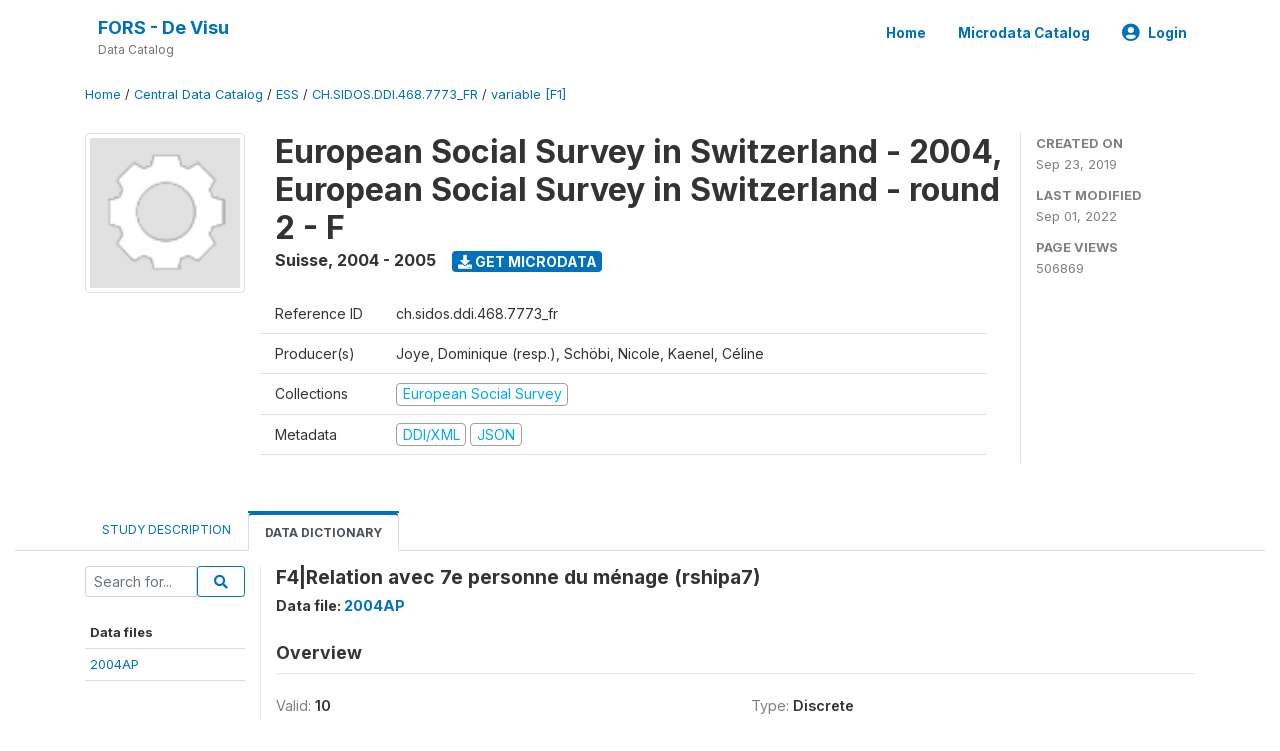

--- FILE ---
content_type: text/css
request_url: https://devisu.forscenter.ch/themes/nada52/css/custom.css?v2021
body_size: 240
content:
/* user defined custom styles or overrides only */

.progress-text {
  position: absolute;
  background-color: rgba(255,255,255,0.5);
  border-radius: 5px;
  top: -2px;
  right: 0;
}

.progress{
  position:relative;
}

.tab-sidebar .nada-list-subgroup .nada-list-vgroup-item::before{
  content: "\00BB";
}

